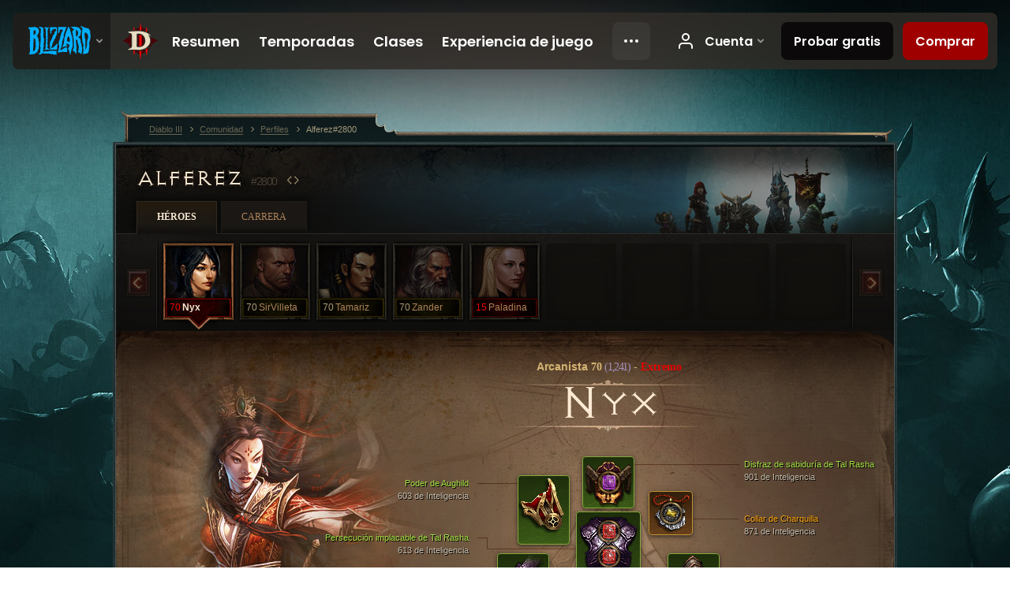

--- FILE ---
content_type: text/html;charset=UTF-8
request_url: https://us.diablo3.blizzard.com/es-mx/profile/Alferez-2800/hero/141533727
body_size: 13672
content:
<!DOCTYPE html>
<html xmlns="http://www.w3.org/1999/xhtml" xml:lang="es-mx" lang="es-mx">
<head xmlns:og="http://ogp.me/ns#" xmlns:fb="http://ogp.me/ns/fb#">
<script type="text/javascript">
//<![CDATA[
var BlzCookieConsent = {
host: "blizzard.com",
onetrustScriptUrl: "https://cdn.cookielaw.org/scripttemplates/otSDKStub.js",
onetrustDomainScript: "22011b0f-2c46-49a3-a7bf-5f98a4d4da65",
cookieInfoUrlPattern: "/cookies/?$"
}
//]]>
</script>
<script type="text/javascript" src="/static/js/libs/cookie-consent-filter-compat.js?v=58-137" defer></script>
<script>
//<![CDATA[
var dataLayer = dataLayer|| [];
dataLayer.push({
"authenticated": "0" });
(function(w,d,s,l,i){w[l]=w[l]||[];w[l].push({"gtm.start":new Date().getTime(),event:"gtm.js"});var f=d.getElementsByTagName(s)[0], j=d.createElement(s),dl=l!="dataLayer"?"&amp;l="+l:"";j.async=true;j.src=
"//www.googletagmanager.com/gtm.js?id="+i+dl;f.parentNode.insertBefore(j,f);})
(window,document,"script","dataLayer","GTM-TVHPB9J");
//]]>
</script>
<meta http-equiv="imagetoolbar" content="false" />
<meta http-equiv="X-UA-Compatible" content="IE=edge,chrome=1" />
<title>Alferez#2800 - Comunidad - Diablo III</title>
<link rel="icon" href="/static/images/icons/favicon.ico?v=58-137" type="image/x-icon" />
<link rel="shortcut icon" href="/static/images/icons/favicon.ico?v=58-137" type="image/x-icon" />
<link rel="stylesheet" type="text/css" media="all" href="/static/local-common/css/common-game-site.min.css?v=58-137" />
<link rel="stylesheet" type="text/css" media="all" href="/static/css/legal/ratings.css?v=58-137" />
<link rel="stylesheet" type="text/css" media="all" href="/static/css/d3.css?v=137" />
<link rel="stylesheet" type="text/css" media="all" href="/static/css/tooltips.css?v=137" />
<link rel="stylesheet" type="text/css" media="all" href="/static/css/profile/shared.css?v=58-137" />
<link rel="stylesheet" type="text/css" media="all" href="/static/css/profile/hero.css?v=58-137" />
<link rel="stylesheet" type="text/css" media="all" href="/static/css/tool/gear-calculator/hero-slots.css?v=58-137" />
<!--[if IE 6]> <link rel="stylesheet" type="text/css" media="all" href="/static/css/tooltips-ie6.css?v=137" />
<![endif]-->
<script type="text/javascript" src="/static/local-common/js/third-party.js?v=58-137"></script>
<script type="text/javascript" src="/static/local-common/js/common-game-site.min.js?v=58-137"></script>
<meta name="twitter:card" content="summary" />
<meta name="twitter:title" content="Alferez#2800 - Comunidad - Diablo III" />
<meta name="twitter:description" content="wizard Nivel 70" />
<meta name="twitter:image:src" content="https://assets.diablo3.blizzard.com/d3/icons/portraits/100/wizard_female.png" />
<!--[if IE 6]> <script type="text/javascript">
//<![CDATA[
try { document.execCommand('BackgroundImageCache', false, true) } catch(e) {}
//]]>
</script>
<![endif]-->
<script type="text/javascript">
//<![CDATA[
var Core = Core || {},
Login = Login || {};
Core.staticUrl = '/static';
Core.sharedStaticUrl = '/static/local-common';
Core.baseUrl = '/es-mx';
Core.projectUrl = '';
Core.cdnUrl = 'https://blzmedia-a.akamaihd.net';
Core.supportUrl = 'http://us.battle.net/support/';
Core.secureSupportUrl = 'https://us.battle.net/support/';
Core.project = 'd3';
Core.locale = 'es-mx';
Core.language = 'es';
Core.region = 'us';
Core.shortDateFormat = 'dd/MM/yyyy';
Core.dateTimeFormat = 'dd/MM/yyyy hh:mm a';
Core.loggedIn = false;
Core.userAgent = 'web';
Login.embeddedUrl = 'https://us.battle.net/login/login.frag';
var Flash = Flash || {};
Flash.videoPlayer = 'https://blzmedia-a.akamaihd.net/global-video-player/themes/d3/video-player.swf';
Flash.videoBase = 'https://blzmedia-a.akamaihd.net/d3/media/videos';
Flash.ratingImage = 'https://blzmedia-a.akamaihd.net/global-video-player/ratings/d3/es-mx.jpg';
Flash.expressInstall = 'https://blzmedia-a.akamaihd.net/global-video-player/expressInstall.swf';
Flash.videoBase = 'https://assets.diablo3.blizzard.com/d3/media/videos';
//]]>
</script>
<meta property="fb:app_id" content="155068716934" />
<meta property="og:site_name" content="Diablo III" />
<meta property="og:locale" content="es_MX" />
<meta property="og:type" content="website" />
<meta property="og:url" content="https://us.diablo3.blizzard.com/es-mx/profile/Alferez-2800/hero/150427471" />
<meta property="og:image" content="https://assets.diablo3.blizzard.com/d3/icons/portraits/100/wizard_female.png" />
<meta property="og:image" content="https://blzmedia-a.akamaihd.net/battle.net/logos/og-d3.png" />
<meta property="og:image" content="https://blzmedia-a.akamaihd.net/battle.net/logos/og-blizzard.png" />
<meta property="og:title" content="Nyx" />
<meta property="og:description" content="wizard Nivel 70" />
<link rel="canonical" href="https://us.diablo3.blizzard.com/es-mx/profile/Alferez-2800/hero/150427471" />
<meta property="d3-cloud-provider" content="aws" />
<meta property="d3-app-name" content="d3-site-prod-us" />
<meta property="d3-app-version" content="9.5.0" />
</head>
<body class="es-mx profile profile-hero" itemscope="itemscope" itemtype="http://schema.org/WebPage" data-legal-country="US">
<noscript><iframe src="https://www.googletagmanager.com/ns.html?id=GTM-TVHPB9J"
height="0" width="0" style="display:none;visibility:hidden"></iframe></noscript>
<blz-nav
locale="es-mx"
content="d3"
link-prefix="https://diablo3.blizzard.com/"
hidden
>
<script async src="https://navbar.blizzard.com/static/v1/nav.js"></script>
</blz-nav>
<div class="bg-wrapper">
<div class="wrapper">
<div id="main-content"></div>
<div class="body" itemscope="itemscope" itemtype="http://schema.org/WebPageElement">
<div class="body-top">
<div class="body-bot">



	<div class="profile-wrapper">
		<div class="profile-head">
			<a href="/es-mx/profile/Alferez-2800/">


	<h2 class="header-2" >					Alferez
					<span class="battleTag">#2800</span>
					<span class="clan"></span>
</h2>
			</a>
	<span class="clear"><!-- --></span>
		</div>



	<ul class="tab-menu ">
				<li class="menu-heroes ">
					<a href="/es-mx/profile/Alferez-2800/hero/150427471"
					
					 class="tab-active">
					<span>Héroes</span>
					</a>
				</li>
				<li class="menu-career ">
					<a href="/es-mx/profile/Alferez-2800/career"
					
					>
					<span>Carrera</span>
					</a>
				</li>
	</ul>

		<script type="text/javascript">
		//<![CDATA[
				$(function() {
					Profile.baseUrl = '/es-mx/profile/Alferez-2800/';
					Profile.lastHero = 150427471;
					Profile.heroes = [
							{ id: 150427471, name: 'Nyx', level: 70, 'class': 'wizard', historyType: 'hero' },
							{ id: 141500827, name: 'SirVilleta', level: 70, 'class': 'crusader', historyType: 'hero' },
							{ id: 154228654, name: 'Tamariz', level: 70, 'class': 'wizard', historyType: 'hero' },
							{ id: 141500823, name: 'Zander', level: 70, 'class': 'barbarian', historyType: 'hero' },
							{ id: 154472702, name: 'Paladina', level: 15, 'class': 'crusader', historyType: 'hero' }
					];


						Profile.suppressAjaxLoad = true;

						if (window.history.pushState) {
							var activeHero = Profile.getHero(150427471);
							window.history.replaceState(activeHero, activeHero.name, activeHero.id);
						}
						Profile.bindHistory();
				});
		//]]>
		</script>


		<div class="profile-body" id="profile-body">


	<div class="wizard-female">
		<div class="profile-selector MediaCarousel MediaCarousel--heroes" id="heroes">
			<span class="MediaCarousel-page MediaCarousel-page--right MediaCarousel-page--end"><span></span></span>
			<span class="MediaCarousel-page MediaCarousel-page--left MediaCarousel-page--end"><span></span></span>
			<div class="MediaCarousel-scrollWrap">
				<ul class="hero-tabs MediaCarousel-scroll">


						<li class="MediaCarousel-thumb">
							<a class="hero-tab wizard-female hardcore active" href="150427471" data-tooltip="#hero-tab-tooltip-0">
								<span class="hero-portrait">
								</span>
								<span class="level">70</span>
								<span class="name">Nyx</span>
							</a>



	<div id="hero-tab-tooltip-0" style="display:none">
		<div class="hero-tab-tooltip profile-tooltip">
			


	<h2 class="subheader-2" >Nyx</h2>

			<p class="d3-color-hardcore">
				<strong>female</strong> 70
			</p>
				<p class="d3-color-hardcore">Extremo
				</p>
		</div>
	</div>
						</li>


						<li class="MediaCarousel-thumb">
							<a class="hero-tab crusader-male " href="141500827" data-tooltip="#hero-tab-tooltip-1">
								<span class="hero-portrait">
								</span>
								<span class="level">70</span>
								<span class="name">SirVilleta</span>
							</a>



	<div id="hero-tab-tooltip-1" style="display:none">
		<div class="hero-tab-tooltip profile-tooltip">
			


	<h2 class="subheader-2" >SirVilleta</h2>

			<p >
				<strong>male</strong> 70
			</p>
		</div>
	</div>
						</li>


						<li class="MediaCarousel-thumb">
							<a class="hero-tab wizard-male " href="154228654" data-tooltip="#hero-tab-tooltip-2">
								<span class="hero-portrait">
								</span>
								<span class="level">70</span>
								<span class="name">Tamariz</span>
							</a>



	<div id="hero-tab-tooltip-2" style="display:none">
		<div class="hero-tab-tooltip profile-tooltip">
			


	<h2 class="subheader-2" >Tamariz</h2>

			<p >
				<strong>male</strong> 70
			</p>
		</div>
	</div>
						</li>


						<li class="MediaCarousel-thumb">
							<a class="hero-tab barbarian-male " href="141500823" data-tooltip="#hero-tab-tooltip-3">
								<span class="hero-portrait">
								</span>
								<span class="level">70</span>
								<span class="name">Zander</span>
							</a>



	<div id="hero-tab-tooltip-3" style="display:none">
		<div class="hero-tab-tooltip profile-tooltip">
			


	<h2 class="subheader-2" >Zander</h2>

			<p >
				<strong>male</strong> 70
			</p>
		</div>
	</div>
						</li>


						<li class="MediaCarousel-thumb">
							<a class="hero-tab crusader-female hardcore" href="154472702" data-tooltip="#hero-tab-tooltip-4">
								<span class="hero-portrait">
								</span>
								<span class="level">15</span>
								<span class="name">Paladina</span>
							</a>



	<div id="hero-tab-tooltip-4" style="display:none">
		<div class="hero-tab-tooltip profile-tooltip">
			


	<h2 class="subheader-2" >Paladina</h2>

			<p class="d3-color-hardcore">
				<strong>female</strong> 15
			</p>
				<p class="d3-color-hardcore">Extremo
				</p>
		</div>
	</div>
						</li>
							<li class="MediaCarousel-thumb">
								<span class="hero-tab empty-hero"></span>
							</li>
							<li class="MediaCarousel-thumb">
								<span class="hero-tab empty-hero"></span>
							</li>
							<li class="MediaCarousel-thumb">
								<span class="hero-tab empty-hero"></span>
							</li>
							<li class="MediaCarousel-thumb">
								<span class="hero-tab empty-hero"></span>
							</li>
				</ul>
			</div>
		</div>

		<div class="profile-sheet">




	<h2 class="class" >				<a href="/es-mx/class/wizard/">

					<span><strong>Arcanista</strong> 70<span class="paragon-level">(1,241)</span></span>
						<span> - </span>
						<strong class="d3-color-hardcore">Extremo</strong>

				</a>
</h2>

			

	<h2 class="header-2 name" >Nyx</h2>


			<div class="paperdoll" id="paperdoll">

		<div class="weapon-flourish main-hand-flourish elemental-fire"></div>

	<ul class="gear-slots">
	<li class="slot-head">

				<a class="slot-link" href="/es-mx/item/tal-rashas-guise-of-wisdom-Unique_Helm_010_x1" data-d3tooltip="item-profile/112447538~150427471~tal-rashas-guise-of-wisdom~Unique_Helm_010_x1">
				<span class="d3-icon d3-icon-item d3-icon-item-green">
					<span class="icon-item-gradient">
						<span class="icon-item-inner"></span>
					</span>
				</span>

					<span class="image">
					<img src="https://assets.diablo3.blizzard.com/d3/icons/items/large/unique_helm_010_x1_wizard_male.png" alt="" />
				</span>

		<span class="sockets-wrapper">
			<span class="sockets-align">
					<span class="socket">
						<img class="gem" src="https://assets.diablo3.blizzard.com/d3/icons/items/small/x1_amethyst_10_demonhunter_male.png" />
					</span><br />
			</span>
		</span>
				</a>



	</li>
	<li class="slot-torso">

				<a class="slot-link" href="/es-mx/item/tal-rashas-relentless-pursuit-Unique_Chest_014_x1" data-d3tooltip="item-profile/112447538~150427471~tal-rashas-relentless-pursuit~Unique_Chest_014_x1">
				<span class="d3-icon d3-icon-item d3-icon-item-green">
					<span class="icon-item-gradient">
						<span class="icon-item-inner"></span>
					</span>
				</span>

					<span class="image">
					<img src="https://assets.diablo3.blizzard.com/d3/icons/items/large/unique_chest_014_x1_wizard_male.png" alt="" />
				</span>

		<span class="sockets-wrapper">
			<span class="sockets-align">
					<span class="socket">
						<img class="gem" src="https://assets.diablo3.blizzard.com/d3/icons/items/small/x1_ruby_10_demonhunter_male.png" />
					</span><br />
					<span class="socket">
						<img class="gem" src="https://assets.diablo3.blizzard.com/d3/icons/items/small/x1_ruby_10_demonhunter_male.png" />
					</span><br />
					<span class="socket">
						<img class="gem" src="https://assets.diablo3.blizzard.com/d3/icons/items/small/x1_ruby_10_demonhunter_male.png" />
					</span><br />
			</span>
		</span>
				</a>



	</li>
	<li class="slot-feet">

				<a class="slot-link" href="/es-mx/item/nilfurs-boast-P61_Unique_Boots_01" data-d3tooltip="item-profile/112447538~150427471~nilfurs-boast~P61_Unique_Boots_01">
				<span class="d3-icon d3-icon-item d3-icon-item-orange">
					<span class="icon-item-gradient">
						<span class="icon-item-inner"></span>
					</span>
				</span>

					<span class="image">
					<img src="https://assets.diablo3.blizzard.com/d3/icons/items/large/p61_unique_boots_01_wizard_male.png" alt="" />
				</span>

				</a>



	</li>
	<li class="slot-hands">

				<a class="slot-link" href="/es-mx/item/tal-rashas-grasp-P2_Unique_Gloves_02" data-d3tooltip="item-profile/112447538~150427471~tal-rashas-grasp~P2_Unique_Gloves_02">
				<span class="d3-icon d3-icon-item d3-icon-item-green">
					<span class="icon-item-gradient">
						<span class="icon-item-inner"></span>
					</span>
				</span>

					<span class="image">
					<img src="https://assets.diablo3.blizzard.com/d3/icons/items/large/p2_unique_gloves_02_wizard_male.png" alt="" />
				</span>

				</a>



	</li>
	<li class="slot-shoulders">

				<a class="slot-link" href="/es-mx/artisan/blacksmith/recipe/aughilds-power" data-d3tooltip="item-profile/112447538~150427471~aughilds-power~P66_Unique_Shoulder_008">
				<span class="d3-icon d3-icon-item d3-icon-item-green">
					<span class="icon-item-gradient">
						<span class="icon-item-inner"></span>
					</span>
				</span>

					<span class="image">
					<img src="https://assets.diablo3.blizzard.com/d3/icons/items/large/p66_unique_shoulder_008_wizard_male.png" alt="" />
				</span>

				</a>



	</li>
	<li class="slot-legs">

				<a class="slot-link" href="/es-mx/item/tal-rashas-stride-P2_Unique_Pants_03" data-d3tooltip="item-profile/112447538~150427471~tal-rashas-stride~P2_Unique_Pants_03">
				<span class="d3-icon d3-icon-item d3-icon-item-green">
					<span class="icon-item-gradient">
						<span class="icon-item-inner"></span>
					</span>
				</span>

					<span class="image">
					<img src="https://assets.diablo3.blizzard.com/d3/icons/items/large/p2_unique_pants_03_wizard_male.png" alt="" />
				</span>

		<span class="sockets-wrapper">
			<span class="sockets-align">
					<span class="socket">
						<img class="gem" src="https://assets.diablo3.blizzard.com/d3/icons/items/small/x1_ruby_10_demonhunter_male.png" />
					</span><br />
					<span class="socket">
						<img class="gem" src="https://assets.diablo3.blizzard.com/d3/icons/items/small/x1_ruby_10_demonhunter_male.png" />
					</span><br />
			</span>
		</span>
				</a>



	</li>
	<li class="slot-bracers">

				<a class="slot-link" href="/es-mx/artisan/blacksmith/recipe/aughilds-search" data-d3tooltip="item-profile/112447538~150427471~aughilds-search~P66_Unique_Bracer_009">
				<span class="d3-icon d3-icon-item d3-icon-item-green">
					<span class="icon-item-gradient">
						<span class="icon-item-inner"></span>
					</span>
				</span>

					<span class="image">
					<img src="https://assets.diablo3.blizzard.com/d3/icons/items/large/p66_unique_bracer_009_wizard_male.png" alt="" />
				</span>

				</a>



	</li>
	<li class="slot-mainHand">

				<a class="slot-link" href="/es-mx/item/the-smoldering-core-P74_Unique_Staff_103" data-d3tooltip="item-profile/112447538~150427471~the-smoldering-core~P74_Unique_Staff_103">
				<span class="d3-icon d3-icon-item d3-icon-item-orange">
					<span class="icon-item-gradient">
						<span class="icon-item-inner"></span>
					</span>
				</span>

					<span class="image">
					<img src="https://assets.diablo3.blizzard.com/d3/icons/items/large/p74_unique_staff_103_demonhunter_male.png" alt="" />
				</span>

		<span class="sockets-wrapper">
			<span class="sockets-align">
					<span class="socket">
						<img class="gem" src="https://assets.diablo3.blizzard.com/d3/icons/items/small/x1_emerald_10_demonhunter_male.png" />
					</span><br />
			</span>
		</span>
				</a>



	</li>
	<li class="slot-offHand">
			<span class="d3-icon d3-icon-item empty-icon" data-tooltip="Mano izquierda">
				<span class="icon-item-inner"></span>
			</span>
	</li>
	<li class="slot-waist">

				<a class="slot-link" href="/es-mx/item/tal-rashas-brace-Unique_Belt_006_x1" data-d3tooltip="item-profile/112447538~150427471~tal-rashas-brace~Unique_Belt_006_x1">
				<span class="d3-icon d3-icon-item d3-icon-item-green">
					<span class="icon-item-gradient">
						<span class="icon-item-inner"></span>
					</span>
				</span>

					<span class="image">
					<img src="https://assets.diablo3.blizzard.com/d3/icons/items/large/unique_belt_006_x1_wizard_male.png" alt="" />
				</span>

				</a>



	</li>
	<li class="slot-rightFinger">

				<a class="slot-link" href="/es-mx/item/halo-of-karini-P61_Unique_Ring_03" data-d3tooltip="item-profile/112447538~150427471~halo-of-karini~P61_Unique_Ring_03">
				<span class="d3-icon d3-icon-item d3-icon-item-orange">
					<span class="icon-item-gradient">
						<span class="icon-item-inner"></span>
					</span>
				</span>

					<span class="image">
					<img src="https://assets.diablo3.blizzard.com/d3/icons/items/large/p61_unique_ring_03_wizard_male.png" alt="" />
				</span>

		<span class="sockets-wrapper">
			<span class="sockets-align">
					<span class="socket">
						<img class="gem" src="https://assets.diablo3.blizzard.com/d3/icons/items/small/unique_gem_012_x1_demonhunter_male.png" />
					</span><br />
			</span>
		</span>
				</a>



	</li>
	<li class="slot-leftFinger">

				<a class="slot-link" href="/es-mx/item/convention-of-elements-P2_Unique_Ring_04" data-d3tooltip="item-profile/112447538~150427471~convention-of-elements~P2_Unique_Ring_04">
				<span class="d3-icon d3-icon-item d3-icon-item-orange">
					<span class="icon-item-gradient">
						<span class="icon-item-inner"></span>
					</span>
				</span>

					<span class="image">
					<img src="https://assets.diablo3.blizzard.com/d3/icons/items/large/p2_unique_ring_04_wizard_male.png" alt="" />
				</span>

		<span class="sockets-wrapper">
			<span class="sockets-align">
					<span class="socket">
						<img class="gem" src="https://assets.diablo3.blizzard.com/d3/icons/items/small/unique_gem_002_x1_demonhunter_male.png" />
					</span><br />
			</span>
		</span>
				</a>



	</li>
	<li class="slot-neck">

				<a class="slot-link" href="/es-mx/item/squirts-necklace-P66_Unique_Amulet_010" data-d3tooltip="item-profile/112447538~150427471~squirts-necklace~P66_Unique_Amulet_010">
				<span class="d3-icon d3-icon-item d3-icon-item-orange">
					<span class="icon-item-gradient">
						<span class="icon-item-inner"></span>
					</span>
				</span>

					<span class="image">
					<img src="https://assets.diablo3.blizzard.com/d3/icons/items/large/p66_unique_amulet_010_wizard_male.png" alt="" />
				</span>

		<span class="sockets-wrapper">
			<span class="sockets-align">
					<span class="socket">
						<img class="gem" src="https://assets.diablo3.blizzard.com/d3/icons/items/small/unique_gem_018_x1_demonhunter_male.png" />
					</span><br />
			</span>
		</span>
				</a>



	</li>

				<li class="slot-offHand">
					<span class="disabled-off-hand">
						<span class="image">
							<img src="https://assets.diablo3.blizzard.com/d3/icons/items/large/p74_unique_staff_103_demonhunter_male.png" alt="" />
						</span>
					</span>
				</li>
	</ul>

	<ul class="gear-labels" id="gear-labels">


		<li class="gear-label slot-head">
				<a href="/es-mx/item/tal-rashas-guise-of-wisdom-Unique_Helm_010_x1"
				   data-d3tooltip="item-profile/112447538~150427471~tal-rashas-guise-of-wisdom~Unique_Helm_010_x1"
				   class="label-link d3-color-green">
						<span class="item-name">Disfraz de sabiduría de Tal Rasha</span>
						<span class="bonus-value bonus-392 long-bonus"
							 style="display:none">
						(0) Engarce(s)
						</span>
						<span class="bonus-value bonus-50 long-bonus"
							 style="display:none">
						35% de oro extra de monstruos.
						</span>
						<span class="bonus-value bonus-135 long-bonus"
							 style="display:none">
						23% de Vida
						</span>
						<span class="bonus-value bonus-253 long-bonus"
							 style="display:none">
						Probabilidad de golpe crítico incrementada en 5%.
						</span>
						<span class="bonus-value bonus-1210 long-bonus"
							>
						901 de Inteligencia
						</span>
				</a>


		</li>


		<li class="gear-label slot-torso">
				<a href="/es-mx/item/tal-rashas-relentless-pursuit-Unique_Chest_014_x1"
				   data-d3tooltip="item-profile/112447538~150427471~tal-rashas-relentless-pursuit~Unique_Chest_014_x1"
				   class="label-link d3-color-green">
						<span class="item-name">Persecución implacable de Tal Rasha</span>
						<span class="bonus-value bonus-203 long-bonus"
							 style="display:none">
						Incrementa la velocidad de ataque un 0.05%
						</span>
						<span class="bonus-value bonus-392 long-bonus"
							 style="display:none">
						(0) Engarce(s)
						</span>
						<span class="bonus-value bonus-34 long-bonus"
							 style="display:none">
						767 de Armadura
						</span>
						<span class="bonus-value bonus-1208 long-bonus"
							 style="display:none">
						840 de Fuerza
						</span>
						<span class="bonus-value bonus-86 long-bonus"
							 style="display:none">
						Los globos de vida y las pociones otorgan 36,853 de Vida.
						</span>
						<span class="bonus-value bonus-1211 long-bonus"
							 style="display:none">
						552 de Vitalidad
						</span>
						<span class="bonus-value bonus-1210 long-bonus"
							>
						613 de Inteligencia
						</span>
				</a>


		</li>


		<li class="gear-label slot-feet">
				<a href="/es-mx/item/nilfurs-boast-P61_Unique_Boots_01"
				   data-d3tooltip="item-profile/112447538~150427471~nilfurs-boast~P61_Unique_Boots_01"
				   class="label-link d3-color-orange">
						<span class="item-name">Vanagloria de Nilfur</span>
						<span class="bonus-value bonus-339 long-bonus"
							 style="display:none">
						3,461 de daño de Espinas
						</span>
						<span class="bonus-value bonus-96 long-bonus"
							 style="display:none">
						+114 de resistencia a todos los elementos
						</span>
						<span class="bonus-value bonus-1211 long-bonus"
							 style="display:none">
						650 de Vitalidad
						</span>
						<span class="bonus-value bonus-1210 long-bonus"
							>
						562 de Inteligencia
						</span>
				</a>


		</li>


		<li class="gear-label slot-hands">
				<a href="/es-mx/item/tal-rashas-grasp-P2_Unique_Gloves_02"
				   data-d3tooltip="item-profile/112447538~150427471~tal-rashas-grasp~P2_Unique_Gloves_02"
				   class="label-link d3-color-green">
						<span class="item-name">Firmeza de Tal Rasha</span>
						<span class="bonus-value bonus-339 long-bonus"
							 style="display:none">
						3,395 de daño de Espinas
						</span>
						<span class="bonus-value bonus-210 long-bonus"
							 style="display:none">
						Reduce la recuperación de todas las habilidades un 8%.
						</span>
						<span class="bonus-value bonus-258 long-bonus"
							 style="display:none">
						El daño por golpe crítico se incrementa un 30% 
						</span>
						<span class="bonus-value bonus-253 long-bonus"
							 style="display:none">
						Probabilidad de golpe crítico incrementada en 10%.
						</span>
						<span class="bonus-value bonus-1210 long-bonus"
							>
						913 de Inteligencia
						</span>
				</a>


		</li>


		<li class="gear-label slot-shoulders">
				<a href="/es-mx/artisan/blacksmith/recipe/aughilds-power"
				   data-d3tooltip="item-profile/112447538~150427471~aughilds-power~P66_Unique_Shoulder_008"
				   class="label-link d3-color-green">
						<span class="item-name">Poder de Aughild</span>
						<span class="bonus-value bonus-740 long-bonus"
							 style="display:none">
						Reduce todos los costos de recursos un 8%.
						</span>
						<span class="bonus-value bonus-339 long-bonus"
							 style="display:none">
						7,915 de daño de Espinas
						</span>
						<span class="bonus-value bonus-34 long-bonus"
							 style="display:none">
						469 de Armadura
						</span>
						<span class="bonus-value bonus-1211 long-bonus"
							 style="display:none">
						633 de Vitalidad
						</span>
						<span class="bonus-value bonus-1076 long-bonus"
							 style="display:none">
						Incrementa la recolección de oro y Vida en 1 yardas.
						</span>
						<span class="bonus-value bonus-1210 long-bonus"
							>
						603 de Inteligencia
						</span>
				</a>


		</li>


		<li class="gear-label slot-legs">
				<a href="/es-mx/item/tal-rashas-stride-P2_Unique_Pants_03"
				   data-d3tooltip="item-profile/112447538~150427471~tal-rashas-stride~P2_Unique_Pants_03"
				   class="label-link d3-color-green">
						<span class="item-name">Zancadas de Tal Rasha</span>
						<span class="bonus-value bonus-77 long-bonus"
							 style="display:none">
						Matar a un monstruo otorga 235 de Experiencia.
						</span>
						<span class="bonus-value bonus-392 long-bonus"
							 style="display:none">
						(0) Engarce(s)
						</span>
						<span class="bonus-value bonus-34 long-bonus"
							 style="display:none">
						739 de Armadura
						</span>
						<span class="bonus-value bonus-1208 long-bonus"
							 style="display:none">
						560 de Fuerza
						</span>
						<span class="bonus-value bonus-1211 long-bonus"
							 style="display:none">
						608 de Vitalidad
						</span>
						<span class="bonus-value bonus-1210 long-bonus"
							>
						643 de Inteligencia
						</span>
				</a>


		</li>


		<li class="gear-label slot-bracers">
				<a href="/es-mx/artisan/blacksmith/recipe/aughilds-search"
				   data-d3tooltip="item-profile/112447538~150427471~aughilds-search~P66_Unique_Bracer_009"
				   class="label-link d3-color-green">
						<span class="item-name">Búsqueda de Aughild</span>
						<span class="bonus-value bonus-77 long-bonus"
							 style="display:none">
						Matar a un monstruo otorga 260 de Experiencia.
						</span>
						<span class="bonus-value bonus-96 long-bonus"
							 style="display:none">
						+125 de resistencia a todos los elementos
						</span>
						<span class="bonus-value bonus-1211 long-bonus"
							 style="display:none">
						611 de Vitalidad
						</span>
						<span class="bonus-value bonus-1076 long-bonus"
							 style="display:none">
						Incrementa la recolección de oro y Vida en 1 yardas.
						</span>
						<span class="bonus-value bonus-1210 long-bonus"
							>
						594 de Inteligencia
						</span>
				</a>


		</li>


		<li class="gear-label slot-mainHand">
				<a href="/es-mx/item/the-smoldering-core-P74_Unique_Staff_103"
				   data-d3tooltip="item-profile/112447538~150427471~the-smoldering-core~P74_Unique_Staff_103"
				   class="label-link d3-color-orange">
						<span class="item-name">El núcleo ardiente</span>
						<span class="weapon-dps">
						3,900.6 DPS
					</span>
						<span class="bonus-value bonus-353 long-bonus"
							 style="display:none">
						14,867 de Vida luego de cada muerte
						</span>
						<span class="bonus-value bonus-392 long-bonus"
							 style="display:none">
						(0) Engarce(s)
						</span>
						<span class="bonus-value bonus-1211 long-bonus"
							 style="display:none">
						1,247 de Vitalidad
						</span>
						<span class="bonus-value bonus-210 long-bonus"
							 style="display:none">
						Reduce la recuperación de todas las habilidades un 10%.
						</span>
						<span class="bonus-value bonus-258 long-bonus"
							 style="display:none">
						El daño por golpe crítico se incrementa un 130% 
						</span>
						<span class="bonus-value bonus-1210 long-bonus"
							>
						1,453 de Inteligencia
						</span>
				</a>


		</li>



		<li class="gear-label slot-waist">
				<a href="/es-mx/item/tal-rashas-brace-Unique_Belt_006_x1"
				   data-d3tooltip="item-profile/112447538~150427471~tal-rashas-brace~Unique_Belt_006_x1"
				   class="label-link d3-color-green">
						<span class="item-name">Cinto de Tal Rasha</span>
						<span class="bonus-value bonus-34 long-bonus"
							 style="display:none">
						481 de Armadura
						</span>
						<span class="bonus-value bonus-50 long-bonus"
							 style="display:none">
						32% de oro extra de monstruos.
						</span>
						<span class="bonus-value bonus-96 long-bonus"
							 style="display:none">
						+114 de resistencia a todos los elementos
						</span>
						<span class="bonus-value bonus-1211 long-bonus"
							 style="display:none">
						648 de Vitalidad
						</span>
						<span class="bonus-value bonus-1076 long-bonus"
							 style="display:none">
						Incrementa la recolección de oro y Vida en 1 yardas.
						</span>
						<span class="bonus-value bonus-1210 long-bonus"
							>
						608 de Inteligencia
						</span>
				</a>


		</li>


		<li class="gear-label slot-rightFinger">
				<a href="/es-mx/item/halo-of-karini-P61_Unique_Ring_03"
				   data-d3tooltip="item-profile/112447538~150427471~halo-of-karini~P61_Unique_Ring_03"
				   class="label-link d3-color-orange">
						<span class="item-name">Halo de Karini</span>
						<span class="bonus-value bonus-392 long-bonus"
							 style="display:none">
						(0) Engarce(s)
						</span>
						<span class="bonus-value bonus-707 long-bonus"
							 style="display:none">
						Reduce la duración de los efectos que debilitan el control en un 35%
						</span>
						<span class="bonus-value bonus-135 long-bonus"
							 style="display:none">
						15% de Vida
						</span>
						<span class="bonus-value bonus-258 long-bonus"
							 style="display:none">
						El daño por golpe crítico se incrementa un 37% 
						</span>
						<span class="bonus-value bonus-1210 long-bonus"
							>
						601 de Inteligencia
						</span>
				</a>


		</li>


		<li class="gear-label slot-leftFinger">
				<a href="/es-mx/item/convention-of-elements-P2_Unique_Ring_04"
				   data-d3tooltip="item-profile/112447538~150427471~convention-of-elements~P2_Unique_Ring_04"
				   class="label-link d3-color-orange">
						<span class="item-name">Convención de los elementos</span>
						<span class="bonus-value bonus-392 long-bonus"
							 style="display:none">
						(0) Engarce(s)
						</span>
						<span class="bonus-value bonus-86 long-bonus"
							 style="display:none">
						Los globos de vida y las pociones otorgan 34,641 de Vida.
						</span>
						<span class="bonus-value bonus-258 long-bonus"
							 style="display:none">
						El daño por golpe crítico se incrementa un 42% 
						</span>
						<span class="bonus-value bonus-253 long-bonus"
							 style="display:none">
						Probabilidad de golpe crítico incrementada en 6%.
						</span>
						<span class="bonus-value bonus-1210 long-bonus"
							>
						599 de Inteligencia
						</span>
				</a>


		</li>


		<li class="gear-label slot-neck">
				<a href="/es-mx/item/squirts-necklace-P66_Unique_Amulet_010"
				   data-d3tooltip="item-profile/112447538~150427471~squirts-necklace~P66_Unique_Amulet_010"
				   class="label-link d3-color-orange">
						<span class="item-name">Collar de Charquilla</span>
						<span class="bonus-value bonus-203 long-bonus"
							 style="display:none">
						Incrementa la velocidad de ataque un 0.06%
						</span>
						<span class="bonus-value bonus-392 long-bonus"
							 style="display:none">
						(0) Engarce(s)
						</span>
						<span class="bonus-value bonus-50 long-bonus"
							 style="display:none">
						75% de oro extra de monstruos.
						</span>
						<span class="bonus-value bonus-258 long-bonus"
							 style="display:none">
						El daño por golpe crítico se incrementa un 59% 
						</span>
						<span class="bonus-value bonus-1210 long-bonus"
							>
						871 de Inteligencia
						</span>
				</a>


		</li>
	</ul>

	<ul class="gear-lines">
				<li class="slot-head"></li>
				<li class="slot-torso"></li>
				<li class="slot-feet"></li>
				<li class="slot-hands"></li>
				<li class="slot-shoulders"></li>
				<li class="slot-legs"></li>
				<li class="slot-bracers"></li>
				<li class="slot-mainHand"></li>
				<li class="slot-waist"></li>
				<li class="slot-rightFinger"></li>
				<li class="slot-leftFinger"></li>
				<li class="slot-neck"></li>
	</ul>
			</div>


		<div class="gear-bonuses" id="bonuses">
			

	<h3 class="header-3" ><span class="help-icon tip" data-tooltip="#gear-bonuses-tooltip"></span>Bonos de armamento</h3>


			<div id="gear-bonuses-tooltip" style="display: none;">
				<div class="profile-tooltip">
					


	<h2 class="subheader-2" >Bonos de armamento</h2>

					<p>Esta característica muestra tus bonos de armamento predominantes. Podrás seleccionar algún tipo de bono para ver que objetos lo proporcionan.</p>
				</div>
			</div>

			<ul>
					<li>
						<a href="javascript:;" class="bonus-stat" data-bonus-index="1210">
							<span class="bonus-radio active"></span>8,961 de Inteligencia
						</a>
					</li>
					<li>
						<a href="javascript:;" class="bonus-stat" data-bonus-index="1211">
							<span class="bonus-radio"></span>4,949 de Vitalidad
						</a>
					</li>
					<li>
						<a href="javascript:;" class="bonus-stat" data-bonus-index="392">
							<span class="bonus-radio"></span>(0) Engarce(s)
						</a>
					</li>
					<li>
						<a href="javascript:;" class="bonus-stat" data-bonus-index="258">
							<span class="bonus-radio"></span>El daño por golpe crítico se incrementa un 298% 
						</a>
					</li>
					<li>
						<a href="javascript:;" class="bonus-stat" data-bonus-index="34">
							<span class="bonus-radio"></span>2,456 de Armadura
						</a>
					</li>
			</ul>
		</div>

	<span class="clear"><!-- --></span>
		</div>

		<div class="profile-lower">

			<div class="profile-overview" id="overview">


	<div class="page-section skills">
			<div class="section-header ">
				

	<h3 class="header-3" >Habilidades</h3>


			</div>

		<div class="section-body">
		<a href="/es-mx/calculator/" class="profile-link">
			Ver en la calculadora
			<span class="icon-frame icon-frame-text">
				<span class="icon-16 icon-16-rarrow"></span>
			</span>
		</a>

		<div class="skills-wrapper">

			<ul class="active-skills clear-after">

						<li>
							<div id="active-skill-tooltip-0" style="display:none;">
	<div class="d3-tooltip d3-tooltip-skill">



	<div class="tooltip-head">
		<h3 class="">Meteoro</h3>
	</div>

	<div class="tooltip-body ">




		<span class="d3-icon d3-icon-skill d3-icon-skill-64 " style="background-image: url('https://assets.diablo3.blizzard.com/d3/icons/skills/64/wizard_meteor.png'); width: 64px; height: 64px;">
			<span class="frame"></span>
		</span>

			<div class="description">
					<p><span class="d3-color-gold">Costo:</span> <span class="d3-color-green">40</span> de Poder arcano</p>

<p>Invoca un Meteoro inmenso que se precipita desde el cielo, estalla sobre los enemigos y ocasiona <span class="d3-color-green">740%</span> de daño de arma como Fuego. El suelo donde impacta queda calcinado con fuego vivo que inflige <span class="d3-color-green">235%</span> de daño de arma como Fuego durante <span class="d3-color-green">3</span> segundos.</p>
				
					<p class="special">Poder</p>
				<p class="subtle">Desbloqueado en nivel <em>25</em></p>
			</div>

	</div>


	<div class="tooltip-extension rune-extension">
	<span class="d3-icon d3-icon-rune d3-icon-rune-large">
		<span class="rune-c"></span>
	</span>
				

	<h3 class="header-3" >Cometa</h3>

					<p>Invoca un cometa que inflige <span class="d3-color-green">740%</span> de daño de arma como Frío y congela a los enemigos helados durante <span class="d3-color-green">1</span> segundo al impactar.</p>

<p>El sitio de impacto queda cubierto por una niebla helada que inflige <span class="d3-color-green">235%</span> de daño de arma como Frío durante <span class="d3-color-green">3</span> segundos.</p>
				<p class="subtle">Desbloqueado en nivel <em>43</em></p>
	</div>

	</div>
							</div>

							<a id="active-skill-tooltip-0-link" href="/es-mx/class/wizard/active/meteor" data-tooltip="#active-skill-tooltip-0">



		<span class="d3-icon d3-icon-skill d3-icon-skill-42 " style="background-image: url('https://assets.diablo3.blizzard.com/d3/icons/skills/42/wizard_meteor.png'); width: 42px; height: 42px;">
			<span class="frame"></span>
		</span>
								<span class="skill-name">
									Meteoro
									<span class="rune-name">
										Cometa
									</span>
								</span>
							</a>
							<span class="slot slot-primary"></span>

		<script type="text/javascript">
		//<![CDATA[
								$(function() {
									$("#active-skill-tooltip-0-link").data("tooltip-options", {className: "ui-tooltip-d3"});
								});
		//]]>
		</script>
						</li>

						<li>
							<div id="active-skill-tooltip-1" style="display:none;">
	<div class="d3-tooltip d3-tooltip-skill">



	<div class="tooltip-head">
		<h3 class="">Arma mágica</h3>
	</div>

	<div class="tooltip-body ">




		<span class="d3-icon d3-icon-skill d3-icon-skill-64 " style="background-image: url('https://assets.diablo3.blizzard.com/d3/icons/skills/64/wizard_magicweapon.png'); width: 64px; height: 64px;">
			<span class="frame"></span>
		</span>

			<div class="description">
					<p><span class="d3-color-gold">Costo:</span> <span class="d3-color-green">25</span> de Poder arcano</p>

<p>Le confiere a tu arma energía mágica, lo que le otorga <span class="d3-color-green">10%</span> de daño incrementado. Dura <span class="d3-color-green">10</span> minutos.</p>

<p>Requiere Arma</p>
				
					<p class="special">Conjuro</p>
				<p class="subtle">Desbloqueado en nivel <em>20</em></p>
			</div>

	</div>


	<div class="tooltip-extension rune-extension">
	<span class="d3-icon d3-icon-rune d3-icon-rune-large">
		<span class="rune-d"></span>
	</span>
				

	<h3 class="header-3" >Conducto</h3>

					<p>Si golpeas a los enemigos con tus ataques, recuperas <span class="d3-color-green">3</span> de Poder arcano.</p>
				<p class="subtle">Desbloqueado en nivel <em>38</em></p>
	</div>

	</div>
							</div>

							<a id="active-skill-tooltip-1-link" href="/es-mx/class/wizard/active/magic-weapon" data-tooltip="#active-skill-tooltip-1">



		<span class="d3-icon d3-icon-skill d3-icon-skill-42 " style="background-image: url('https://assets.diablo3.blizzard.com/d3/icons/skills/42/wizard_magicweapon.png'); width: 42px; height: 42px;">
			<span class="frame"></span>
		</span>
								<span class="skill-name">
									Arma mágica
									<span class="rune-name">
										Conducto
									</span>
								</span>
							</a>
							<span class="slot slot-secondary"></span>

		<script type="text/javascript">
		//<![CDATA[
								$(function() {
									$("#active-skill-tooltip-1-link").data("tooltip-options", {className: "ui-tooltip-d3"});
								});
		//]]>
		</script>
						</li>

						<li>
							<div id="active-skill-tooltip-2" style="display:none;">
	<div class="d3-tooltip d3-tooltip-skill">



	<div class="tooltip-head">
		<h3 class="">Familiar</h3>
	</div>

	<div class="tooltip-body ">




		<span class="d3-icon d3-icon-skill d3-icon-skill-64 " style="background-image: url('https://assets.diablo3.blizzard.com/d3/icons/skills/64/wizard_familiar.png'); width: 64px; height: 64px;">
			<span class="frame"></span>
		</span>

			<div class="description">
					<p><span class="d3-color-gold">Costo:</span> <span class="d3-color-green">20</span> de Poder arcano</p>

<p>Invoca a un Familiar que ataca a tus enemigos y les inflige <span class="d3-color-green">240%</span> de daño de arma como Arcano. Los enemigos no pueden atacar ni dañar a este compañero. Dura <span class="d3-color-green">10</span> minutos.</p>
				
					<p class="special">Conjuro</p>
				<p class="subtle">Desbloqueado en nivel <em>22</em></p>
			</div>

	</div>


	<div class="tooltip-extension rune-extension">
	<span class="d3-icon d3-icon-rune d3-icon-rune-large">
		<span class="rune-a"></span>
	</span>
				

	<h3 class="header-3" >Yescalumbre</h3>

					<p>Invoca un Familiar ardiente que te otorga un <span class="d3-color-green">10%</span> de incremento de daño.</p>
				<p class="subtle">Desbloqueado en nivel <em>30</em></p>
	</div>

	</div>
							</div>

							<a id="active-skill-tooltip-2-link" href="/es-mx/class/wizard/active/familiar" data-tooltip="#active-skill-tooltip-2">



		<span class="d3-icon d3-icon-skill d3-icon-skill-42 " style="background-image: url('https://assets.diablo3.blizzard.com/d3/icons/skills/42/wizard_familiar.png'); width: 42px; height: 42px;">
			<span class="frame"></span>
		</span>
								<span class="skill-name">
									Familiar
									<span class="rune-name">
										Yescalumbre
									</span>
								</span>
							</a>
							<span class="slot slot-1"></span>

		<script type="text/javascript">
		//<![CDATA[
								$(function() {
									$("#active-skill-tooltip-2-link").data("tooltip-options", {className: "ui-tooltip-d3"});
								});
		//]]>
		</script>
						</li>

						<li>
							<div id="active-skill-tooltip-3" style="display:none;">
	<div class="d3-tooltip d3-tooltip-skill">



	<div class="tooltip-head">
		<h3 class="">Armadura tormentosa</h3>
	</div>

	<div class="tooltip-body ">




		<span class="d3-icon d3-icon-skill d3-icon-skill-64 " style="background-image: url('https://assets.diablo3.blizzard.com/d3/icons/skills/64/wizard_stormarmor.png'); width: 64px; height: 64px;">
			<span class="frame"></span>
		</span>

			<div class="description">
					<p><span class="d3-color-gold">Costo:</span> <span class="d3-color-green">25</span> de Poder arcano</p>

<p>Cúbrete de energía eléctrica y descárgala periódicamente sobre los enemigos cercanos para infligirles <span class="d3-color-green">175%</span> de daño de arma como Rayo. Dura <span class="d3-color-green">10</span> minutos.</p>

<p><span class="d3-color-yellow">Solo puede haber una Armadura activa a la vez.</span></p>
				
					<p class="special">Conjuro</p>
				<p class="subtle">Desbloqueado en nivel <em>17</em></p>
			</div>

	</div>


	<div class="tooltip-extension rune-extension">
	<span class="d3-icon d3-icon-rune d3-icon-rune-large">
		<span class="rune-d"></span>
	</span>
				

	<h3 class="header-3" >Poder del vendaval</h3>

					<p>Reduce el costo de Poder arcano de todas las habilidades en <span class="d3-color-green">3</span> mientras Armadura tormentosa está activa.</p>
				<p class="subtle">Desbloqueado en nivel <em>33</em></p>
	</div>

	</div>
							</div>

							<a id="active-skill-tooltip-3-link" href="/es-mx/class/wizard/active/storm-armor" data-tooltip="#active-skill-tooltip-3">



		<span class="d3-icon d3-icon-skill d3-icon-skill-42 " style="background-image: url('https://assets.diablo3.blizzard.com/d3/icons/skills/42/wizard_stormarmor.png'); width: 42px; height: 42px;">
			<span class="frame"></span>
		</span>
								<span class="skill-name">
									Armadura tormentosa
									<span class="rune-name">
										Poder del vendaval
									</span>
								</span>
							</a>
							<span class="slot slot-2"></span>

		<script type="text/javascript">
		//<![CDATA[
								$(function() {
									$("#active-skill-tooltip-3-link").data("tooltip-options", {className: "ui-tooltip-d3"});
								});
		//]]>
		</script>
						</li>

						<li>
							<div id="active-skill-tooltip-4" style="display:none;">
	<div class="d3-tooltip d3-tooltip-skill">



	<div class="tooltip-head">
		<h3 class="">Teletransportar</h3>
	</div>

	<div class="tooltip-body ">




		<span class="d3-icon d3-icon-skill d3-icon-skill-64 " style="background-image: url('https://assets.diablo3.blizzard.com/d3/icons/skills/64/wizard_teleport.png'); width: 64px; height: 64px;">
			<span class="frame"></span>
		</span>

			<div class="description">
					<p><span class="d3-color-gold">Recuperación:</span> <span class="d3-color-green">11</span> segundos</p>

<p>Teletranspórtate en el espacio hacia la ubicación seleccionada hasta <span class="d3-color-green">50</span> yardas de distancia.</p>
				
					<p class="special">Defensiva</p>
				<p class="subtle">Desbloqueado en nivel <em>22</em></p>
			</div>

	</div>


	<div class="tooltip-extension rune-extension">
	<span class="d3-icon d3-icon-rune d3-icon-rune-large">
		<span class="rune-a"></span>
	</span>
				

	<h3 class="header-3" >Calamidad</h3>

					<p>Lanza una Onda expansiva de corto alcance al llegar que inflige <span class="d3-color-green">175%</span> de daño de arma como Arcano a todos los enemigos cercanos y los aturde durante <span class="d3-color-green">1</span> segundo.</p>
				<p class="subtle">Desbloqueado en nivel <em>59</em></p>
	</div>

	</div>
							</div>

							<a id="active-skill-tooltip-4-link" href="/es-mx/class/wizard/active/teleport" data-tooltip="#active-skill-tooltip-4">



		<span class="d3-icon d3-icon-skill d3-icon-skill-42 " style="background-image: url('https://assets.diablo3.blizzard.com/d3/icons/skills/42/wizard_teleport.png'); width: 42px; height: 42px;">
			<span class="frame"></span>
		</span>
								<span class="skill-name">
									Teletransportar
									<span class="rune-name">
										Calamidad
									</span>
								</span>
							</a>
							<span class="slot slot-3"></span>

		<script type="text/javascript">
		//<![CDATA[
								$(function() {
									$("#active-skill-tooltip-4-link").data("tooltip-options", {className: "ui-tooltip-d3"});
								});
		//]]>
		</script>
						</li>

						<li>
							<div id="active-skill-tooltip-5" style="display:none;">
	<div class="d3-tooltip d3-tooltip-skill">



	<div class="tooltip-head">
		<h3 class="">Agujero negro</h3>
	</div>

	<div class="tooltip-body ">




		<span class="d3-icon d3-icon-skill d3-icon-skill-64 " style="background-image: url('https://assets.diablo3.blizzard.com/d3/icons/skills/64/x1_wizard_wormhole.png'); width: 64px; height: 64px;">
			<span class="frame"></span>
		</span>

			<div class="description">
					<p><span class="d3-color-gold">Costo:</span> <span class="d3-color-green">20</span> de Poder arcano</p>
<p><span class="d3-color-gold">Recuperación:</span> <span class="d3-color-green">12</span> segundos</p>

<p>Conjura un Agujero negro en la ubicación seleccionada que atrae a los enemigos y les inflige <span class="d3-color-green">700%</span> de daño de arma como Arcano durante <span class="d3-color-green">2</span> segundos a todos los enemigos en un radio de <span class="d3-color-green">15</span> yardas.</p>
				
					<p class="special">Maestría</p>
				<p class="subtle">Desbloqueado en nivel <em>61</em></p>
			</div>

	</div>


	<div class="tooltip-extension rune-extension">
	<span class="d3-icon d3-icon-rune d3-icon-rune-large">
		<span class="rune-e"></span>
	</span>
				

	<h3 class="header-3" >Cero absoluto</h3>

					<p>Cada enemigo golpeado incrementa el daño de tus hechizos de Frío un <span class="d3-color-green">3%</span> durante <span class="d3-color-green">10</span> segundos.</p>

<p>El daño del Agujero negro se convierte en Frío.</p>
				<p class="subtle">Desbloqueado en nivel <em>63</em></p>
	</div>

	</div>
							</div>

							<a id="active-skill-tooltip-5-link" href="/es-mx/class/wizard/active/black-hole" data-tooltip="#active-skill-tooltip-5">



		<span class="d3-icon d3-icon-skill d3-icon-skill-42 " style="background-image: url('https://assets.diablo3.blizzard.com/d3/icons/skills/42/x1_wizard_wormhole.png'); width: 42px; height: 42px;">
			<span class="frame"></span>
		</span>
								<span class="skill-name">
									Agujero negro
									<span class="rune-name">
										Cero absoluto
									</span>
								</span>
							</a>
							<span class="slot slot-4"></span>

		<script type="text/javascript">
		//<![CDATA[
								$(function() {
									$("#active-skill-tooltip-5-link").data("tooltip-options", {className: "ui-tooltip-d3"});
								});
		//]]>
		</script>
						</li>
			</ul>
	<span class="clear"><!-- --></span>

			<ul class="passive-skills clear-after">
					<li>
							<a href="/es-mx/class/wizard/passive/unstable-anomaly">
								<span class="passive-icon">
									<img src="https://assets.diablo3.blizzard.com/d3/icons/skills/42/wizard_passive_unstableanomaly.png" style="width:32px; height:32px" />
								</span>
								<span class="skill-name">Anomalía inestable</span>
							</a>
					</li>
					<li>
							<a href="/es-mx/class/wizard/passive/astral-presence">
								<span class="passive-icon">
									<img src="https://assets.diablo3.blizzard.com/d3/icons/skills/42/wizard_passive_astralpresence.png" style="width:32px; height:32px" />
								</span>
								<span class="skill-name">Presencia astral</span>
							</a>
					</li>
					<li>
							<a href="/es-mx/class/wizard/passive/galvanizing-ward">
								<span class="passive-icon">
									<img src="https://assets.diablo3.blizzard.com/d3/icons/skills/42/wizard_passive_galvanizingward.png" style="width:32px; height:32px" />
								</span>
								<span class="skill-name">Guardián galvánico</span>
							</a>
					</li>
					<li>
							<a href="/es-mx/class/wizard/passive/elemental-exposure">
								<span class="passive-icon">
									<img src="https://assets.diablo3.blizzard.com/d3/icons/skills/42/x1_wizard_passive_elementalexposure.png" style="width:32px; height:32px" />
								</span>
								<span class="skill-name">Exposición elemental</span>
							</a>
					</li>
			</ul>
	<span class="clear"><!-- --></span>
		</div>
		</div>
	</div>


	<div class="page-section attributes">
			<div class="section-header ">
				

	<h3 class="header-3" >Atributos</h3>


			</div>

		<div class="section-body">

		<ul class="attributes-core">
			<li>
				<span class="label">Fuerza</span>
				<span class="value">1477</span>
			</li>
			<li>
				<span class="label">Destreza</span>
				<span class="value">77</span>
			</li>
			<li>
				<span class="label">Inteligencia</span>
				<span class="value">12303</span>
			</li>
			<li>
				<span class="label">Vitalidad</span>
				<span class="value">5096</span>
			</li>
			<li class="clear"></li>
		</ul>

		<ul class="attributes-core secondary">
            <li>
                <span class="label">Daño</span>
                <span class="value">1513750</span>
            </li>

			<li>
				<span class="label">Aguante</span>
				<span class="value">32772200</span>
			</li>

            <li>
                <span class="label">Renovación</span>
                <span class="value">973653</span>
            </li>

			<li class="clear"></li>
		</ul>

		<ul class="resources">
				<li class="resource">
					<span class="resource-icon resource-arcane-power">
						<span class="value">120</span>
					</span>
					<span class="label-wrapper"><span class="label">Poder arcano</span></span>
				</li>

			<li class="resource">
				<span class="resource-icon resource-life">
					<span class="value">704k</span>
				</span>
				<span class="label-wrapper"><span class="label">Vida</span></span>
			</li>
		</ul>

		</div>
	</div>

	<div class="page-section kanai-cube">
			<div class="section-header ">
				

	<h3 class="header-3" >Poderes del Cubo de Kanai</h3>


			</div>

		<div class="section-body">
		<div class="legendary-powers-wrapper">



				<div class="legendary-power-wrapper">
                    <div class="legendary-power-container legendary-power-weapon is-active">
                            <a href="/es-mx/item/the-grand-vizier-P61_Unique_Staff_009" class="legendary-power-item" style="background-image: url(https://assets.diablo3.blizzard.com/d3/icons/items/large/p61_unique_staff_009_demonhunter_male.png);"></a>
                    </div>
					<div class="legendary-power-name">
						Armas
					</div>
				</div>



				<div class="legendary-power-wrapper">
                    <div class="legendary-power-container legendary-power-armor is-active">
                            <a href="/es-mx/item/mempo-of-twilight-P74_Unique_Helm_006" class="legendary-power-item" style="background-image: url(https://assets.diablo3.blizzard.com/d3/icons/items/large/p74_unique_helm_006_demonhunter_male.png);"></a>
                    </div>
					<div class="legendary-power-name">
						Armadura
					</div>
				</div>



				<div class="legendary-power-wrapper">
                    <div class="legendary-power-container legendary-power-jewelry ">
                    </div>
					<div class="legendary-power-name">
						Orfebrería
					</div>
				</div>

		</div>
		</div>
	</div>
	<span class="clear"><!-- --></span>
			</div>


	<div class="page-section profile-followers">
			<div class="section-header ">
				

	<h3 class="header-3" >Seguidores</h3>


			</div>

		<div class="section-body">
		<a href="/es-mx/calculator/follower" class="profile-link">
			Ver en la calculadora
			<span class="icon-frame icon-frame-text">
				<span class="icon-16 icon-16-rarrow"></span>
			</span>
		</a>

		<div class="followers">


				<div class="follower-wrapper follower-scoundrel">
						<a href="/es-mx/follower/scoundrel/" class="follower-header">
							

	<h3 class="header-3" >Truhán</h3>

							<span class="level">&#160;</span>
						</a>

						<ul class="items">
								<li>


		<span class="slot slot-shoulders" data-tooltip="Hombros">

		</span>

</li>
								<li>


		<span class="slot slot-head" data-tooltip="Cabeza">

		</span>

</li>
								<li>


		<span class="slot slot-neck" data-tooltip="Cuello">

		</span>

</li>
								<li>


		<span class="slot slot-special" data-tooltip="Insignia de truhán">

		</span>

</li>
								<li>


		<span class="slot slot-hands" data-tooltip="Manos">

		</span>

</li>
								<li>


		<span class="slot slot-torso" data-tooltip="Pecho">

		</span>

</li>
								<li>


		<span class="slot slot-bracers" data-tooltip="Muñecas">

		</span>

</li>
								<li>


		<span class="slot slot-leftFinger" data-tooltip="Dedo">

		</span>

</li>
								<li>


		<span class="slot slot-waist" data-tooltip="Cintura">

		</span>

</li>
								<li>


		<span class="slot slot-rightFinger" data-tooltip="Dedo">

		</span>

</li>
								<li>


		<span class="slot slot-mainHand" data-tooltip="Arcos o ballestas a dos manos">

		</span>

</li>
								<li>


		<span class="slot slot-legs" data-tooltip="Piernas">

		</span>

</li>
								<li>


		<span class="slot slot-feet" data-tooltip="Pies">

		</span>

</li>
								<li>


		<span class="slot slot-offHand" data-tooltip="Los truhanes no pueden usar armamento de mano izquierda.">

		</span>

</li>
						</ul>

						<ul class="skills">
		<li class="skill empty-skill empty-unlocked">
			<span class="icon-cell" data-tooltip="Habilidad disponible pero no seleccionada.">&#160;</span>
			<span class="name-cell">&#160;</span>
		</li>
		<li class="skill empty-skill empty-unlocked">
			<span class="icon-cell" data-tooltip="Habilidad disponible pero no seleccionada.">&#160;</span>
			<span class="name-cell">&#160;</span>
		</li>
		<li class="skill empty-skill empty-unlocked">
			<span class="icon-cell" data-tooltip="Habilidad disponible pero no seleccionada.">&#160;</span>
			<span class="name-cell">&#160;</span>
		</li>
		<li class="skill empty-skill empty-unlocked">
			<span class="icon-cell" data-tooltip="Habilidad disponible pero no seleccionada.">&#160;</span>
			<span class="name-cell">&#160;</span>
		</li>
						</ul>

	<span class="clear"><!-- --></span>




	<ul class="adventure-stats">
		<li class="empty-stat">
			<span class="value">
		 			0.00%
			</span>
			<span class="label">Oro extra</span>
		</li>
		<li class="empty-stat">
			<span class="value">
					0.00%
			</span>
			<span class="label">Obj. mágicos</span>
		</li>
		<li class="empty-stat">
			<span class="value">
					+0.00
			</span>
			<span class="label">Experiencia</span>
		</li>
	<span class="clear"><!-- --></span>
	</ul>
				</div>

				<div class="follower-wrapper follower-templar">
						<a href="/es-mx/follower/templar/" class="follower-header">
							

	<h3 class="header-3" >Templario</h3>

							<span class="level">&#160;</span>
						</a>

						<ul class="items">
								<li>


		<span class="slot slot-shoulders" data-tooltip="Hombros">

		</span>

</li>
								<li>


		<span class="slot slot-head" data-tooltip="Cabeza">

		</span>

</li>
								<li>


		<span class="slot slot-neck" data-tooltip="Cuello">

		</span>

</li>
								<li>


		<span class="slot slot-special" data-tooltip="Reliquia del templario">

		</span>

</li>
								<li>


		<span class="slot slot-hands" data-tooltip="Manos">

		</span>

</li>
								<li>


		<span class="slot slot-torso" data-tooltip="Pecho">

		</span>

</li>
								<li>


		<span class="slot slot-bracers" data-tooltip="Muñecas">

		</span>

</li>
								<li>


		<span class="slot slot-leftFinger" data-tooltip="Dedo">

		</span>

</li>
								<li>


		<span class="slot slot-waist" data-tooltip="Cintura">

		</span>

</li>
								<li>


		<span class="slot slot-rightFinger" data-tooltip="Dedo">

		</span>

</li>
								<li>


		<span class="slot slot-mainHand" data-tooltip="Lanzas, espadas, hachas y mazas a una mano; dagas">

		</span>

</li>
								<li>


		<span class="slot slot-legs" data-tooltip="Piernas">

		</span>

</li>
								<li>


		<span class="slot slot-feet" data-tooltip="Pies">

		</span>

</li>
								<li>


		<span class="slot slot-offHand" data-tooltip="Escudos">

		</span>

</li>
						</ul>

						<ul class="skills">
		<li class="skill empty-skill empty-unlocked">
			<span class="icon-cell" data-tooltip="Habilidad disponible pero no seleccionada.">&#160;</span>
			<span class="name-cell">&#160;</span>
		</li>
		<li class="skill empty-skill empty-unlocked">
			<span class="icon-cell" data-tooltip="Habilidad disponible pero no seleccionada.">&#160;</span>
			<span class="name-cell">&#160;</span>
		</li>
		<li class="skill empty-skill empty-unlocked">
			<span class="icon-cell" data-tooltip="Habilidad disponible pero no seleccionada.">&#160;</span>
			<span class="name-cell">&#160;</span>
		</li>
		<li class="skill empty-skill empty-unlocked">
			<span class="icon-cell" data-tooltip="Habilidad disponible pero no seleccionada.">&#160;</span>
			<span class="name-cell">&#160;</span>
		</li>
						</ul>

	<span class="clear"><!-- --></span>




	<ul class="adventure-stats">
		<li class="empty-stat">
			<span class="value">
		 			0.00%
			</span>
			<span class="label">Oro extra</span>
		</li>
		<li class="empty-stat">
			<span class="value">
					0.00%
			</span>
			<span class="label">Obj. mágicos</span>
		</li>
		<li class="empty-stat">
			<span class="value">
					+0.00
			</span>
			<span class="label">Experiencia</span>
		</li>
	<span class="clear"><!-- --></span>
	</ul>
				</div>

				<div class="follower-wrapper follower-enchantress">
						<a href="/es-mx/follower/enchantress/" class="follower-header">
							

	<h3 class="header-3" >Hermetista</h3>

							<span class="level">&#160;</span>
						</a>

						<ul class="items">
								<li>		<a href="/es-mx/item/homing-pads-Unique_Shoulder_001_x1" class="slot slot-shoulders" data-d3tooltip="item-profile/112447538~150427471~homing-pads~Unique_Shoulder_001_x1~enchantress">




	<span class="d3-icon d3-icon-item d3-icon-item-large  d3-icon-item-orange">
		<span class="icon-item-gradient">
			<span class="icon-item-inner icon-item-default" style="background-image: url(https://assets.diablo3.blizzard.com/d3/icons/items/large/unique_shoulder_001_x1_demonhunter_male.png); ">
			</span>
		</span>
	</span>

		</a>
</li>
								<li>		<a href="/es-mx/item/broken-crown-P2_Unique_Helm_001" class="slot slot-head" data-d3tooltip="item-profile/112447538~150427471~broken-crown~P2_Unique_Helm_001~enchantress">




	<span class="d3-icon d3-icon-item d3-icon-item-large  d3-icon-item-orange">
		<span class="icon-item-gradient">
			<span class="icon-item-inner icon-item-default" style="background-image: url(https://assets.diablo3.blizzard.com/d3/icons/items/large/p2_unique_helm_001_demonhunter_male.png); ">
			</span>
		</span>
	</span>

		<span class="sockets-wrapper">
			<span class="sockets-align">
					<span class="socket">
						<img class="gem" src="https://assets.diablo3.blizzard.com/d3/icons/items/small/x1_ruby_06_demonhunter_male.png" />
					</span><br />
			</span>
		</span>
		</a>
</li>
								<li>		<a href="/es-mx/item/the-flavor-of-time-P66_Unique_Amulet_001" class="slot slot-neck" data-d3tooltip="item-profile/112447538~150427471~the-flavor-of-time~P66_Unique_Amulet_001~enchantress">




	<span class="d3-icon d3-icon-item d3-icon-item-large  d3-icon-item-orange">
		<span class="icon-item-gradient">
			<span class="icon-item-inner icon-item-square" style="background-image: url(https://assets.diablo3.blizzard.com/d3/icons/items/large/p66_unique_amulet_001_demonhunter_male.png); ">
			</span>
		</span>
	</span>

		</a>
</li>
								<li>		<a href="/es-mx/item/smoking-thurible-x1_FollowerItem_Enchantress_Legendary_01" class="slot slot-special" data-d3tooltip="item-profile/112447538~150427471~smoking-thurible~x1_FollowerItem_Enchantress_Legendary_01~enchantress">




	<span class="d3-icon d3-icon-item d3-icon-item-large  d3-icon-item-orange">
		<span class="icon-item-gradient">
			<span class="icon-item-inner icon-item-square" style="background-image: url(https://assets.diablo3.blizzard.com/d3/icons/items/large/x1_followeritem_enchantress_legendary_01_demonhunter_male.png); ">
			</span>
		</span>
	</span>
				<span class="slot-special-border"></span>

		</a>
</li>
								<li>		<a href="/es-mx/artisan/blacksmith/recipe/cains-scriviner" class="slot slot-hands" data-d3tooltip="item-profile/112447538~150427471~cains-scrivener~P66_Unique_Gloves_015~enchantress">




	<span class="d3-icon d3-icon-item d3-icon-item-large  d3-icon-item-green">
		<span class="icon-item-gradient">
			<span class="icon-item-inner icon-item-default" style="background-image: url(https://assets.diablo3.blizzard.com/d3/icons/items/large/p66_unique_gloves_015_demonhunter_male.png); ">
			</span>
		</span>
	</span>

		</a>
</li>
								<li>		<a href="/es-mx/item/goldskin-Unique_Chest_001_x1" class="slot slot-torso" data-d3tooltip="item-profile/112447538~150427471~goldskin~Unique_Chest_001_x1~enchantress">




	<span class="d3-icon d3-icon-item d3-icon-item-large  d3-icon-item-orange">
		<span class="icon-item-gradient">
			<span class="icon-item-inner icon-item-big" style="background-image: url(https://assets.diablo3.blizzard.com/d3/icons/items/large/unique_chest_001_x1_demonhunter_male.png); ">
			</span>
		</span>
	</span>

		</a>
</li>
								<li>		<a href="/es-mx/item/nemesis-bracers-Unique_Bracer_106_x1" class="slot slot-bracers" data-d3tooltip="item-profile/112447538~150427471~nemesis-bracers~Unique_Bracer_106_x1~enchantress">




	<span class="d3-icon d3-icon-item d3-icon-item-large  d3-icon-item-orange">
		<span class="icon-item-gradient">
			<span class="icon-item-inner icon-item-default" style="background-image: url(https://assets.diablo3.blizzard.com/d3/icons/items/large/unique_bracer_106_x1_demonhunter_male.png); ">
			</span>
		</span>
	</span>

		</a>
</li>
								<li>		<a href="/es-mx/item/ring-of-royal-grandeur-Unique_Ring_107_x1" class="slot slot-leftFinger" data-d3tooltip="item-profile/112447538~150427471~ring-of-royal-grandeur~Unique_Ring_107_x1~enchantress">




	<span class="d3-icon d3-icon-item d3-icon-item-large  d3-icon-item-orange">
		<span class="icon-item-gradient">
			<span class="icon-item-inner icon-item-square" style="background-image: url(https://assets.diablo3.blizzard.com/d3/icons/items/large/unique_ring_107_x1_demonhunter_male.png); ">
			</span>
		</span>
	</span>

		</a>
</li>
								<li>		<a href="/es-mx/artisan/blacksmith/recipe/sages-ribbon" class="slot slot-waist" data-d3tooltip="item-profile/112447538~150427471~sages-ribbon~P66_Unique_Belt_016~enchantress">




	<span class="d3-icon d3-icon-item d3-icon-item-large  d3-icon-item-green">
		<span class="icon-item-gradient">
			<span class="icon-item-inner icon-item-square" style="background-image: url(https://assets.diablo3.blizzard.com/d3/icons/items/large/p66_unique_belt_016_demonhunter_male.png); ">
			</span>
		</span>
	</span>

		</a>
</li>
								<li>		<a href="/es-mx/item/avarice-band-Unique_Ring_108_x1" class="slot slot-rightFinger" data-d3tooltip="item-profile/112447538~150427471~avarice-band~Unique_Ring_108_x1~enchantress">




	<span class="d3-icon d3-icon-item d3-icon-item-large  d3-icon-item-orange">
		<span class="icon-item-gradient">
			<span class="icon-item-inner icon-item-square" style="background-image: url(https://assets.diablo3.blizzard.com/d3/icons/items/large/unique_ring_108_x1_demonhunter_male.png); ">
			</span>
		</span>
	</span>

		<span class="sockets-wrapper">
			<span class="sockets-align">
						<span class="socket">

						</span><br />
			</span>
		</span>
		</a>
</li>
								<li>		<a href="/es-mx/item/the-executioner-P66_Unique_Axe_2H_003" class="slot slot-mainHand" data-d3tooltip="item-profile/112447538~150427471~the-executioner~P66_Unique_Axe_2H_003~enchantress">




	<span class="d3-icon d3-icon-item d3-icon-item-large  d3-icon-item-orange">
		<span class="icon-item-gradient">
			<span class="icon-item-inner icon-item-default" style="background-image: url(https://assets.diablo3.blizzard.com/d3/icons/items/large/p66_unique_axe_2h_003_demonhunter_male.png); ">
			</span>
		</span>
	</span>

		</a>
</li>
								<li>		<a href="/es-mx/artisan/blacksmith/recipe/cains-habit" class="slot slot-legs" data-d3tooltip="item-profile/112447538~150427471~cains-habit~P66_Unique_Pants_010~enchantress">




	<span class="d3-icon d3-icon-item d3-icon-item-large  d3-icon-item-green">
		<span class="icon-item-gradient">
			<span class="icon-item-inner icon-item-default" style="background-image: url(https://assets.diablo3.blizzard.com/d3/icons/items/large/p66_unique_pants_010_demonhunter_male.png); ">
			</span>
		</span>
	</span>

		<span class="sockets-wrapper">
			<span class="sockets-align">
						<span class="socket">

						</span><br />
						<span class="socket">

						</span><br />
			</span>
		</span>
		</a>
</li>
								<li>		<a href="/es-mx/artisan/blacksmith/recipe/sages-passage" class="slot slot-feet" data-d3tooltip="item-profile/112447538~150427471~sages-passage~Unique_Boots_018_x1~enchantress">




	<span class="d3-icon d3-icon-item d3-icon-item-large  d3-icon-item-green">
		<span class="icon-item-gradient">
			<span class="icon-item-inner icon-item-default" style="background-image: url(https://assets.diablo3.blizzard.com/d3/icons/items/large/unique_boots_018_x1_demonhunter_male.png); ">
			</span>
		</span>
	</span>

		</a>
</li>
								<li>


		<span class="slot slot-offHand empty-offhand" data-tooltip="Las hermetistas no pueden usar armamento de mano izquierda.">
			<span class="icon-item-inner icon-item-default" style="background-image: url(https://assets.diablo3.blizzard.com/d3/icons/items/large/p66_unique_axe_2h_003_demonhunter_male.png);"></span>
		</span>

</li>
						</ul>

						<ul class="skills">
		<div id="follower-enchantress-0" style="display:none;">
	<div class="d3-tooltip d3-tooltip-trait">



	<div class="tooltip-head">
		<h3 class="">Embeleso</h3>
	</div>

	<div class="tooltip-body ">





		<span class="d3-icon d3-icon-trait  d3-icon-trait-64" style="background-image: url('https://assets.diablo3.blizzard.com/d3/icons/skills/64/enchantress_charm.png'); width: 64px; height: 64px;">
			<span class="frame"></span>
		</span>

			<div class="description">
					<p><span class="d3-color-gold">Recuperación:</span> <span class="d3-color-green">18</span> segundos</p>

<p>Embelesa a un enemigo para que luche por ti durante <span class="d3-color-green">8</span> segundos.</p>
				
				<p class="subtle">Desbloqueado en nivel <em>15</em></p>
			</div>

	</div>



	</div>
		</div>

		<li id="follower-enchantress-0-row" class="skill" onclick="Core.goTo('/es-mx/follower/enchantress/skill/charm')" data-tooltip="#follower-enchantress-0">
			<span class="icon-cell">


		<span class="d3-icon d3-icon-skill d3-icon-skill-21 " style="background-image: url('https://assets.diablo3.blizzard.com/d3/icons/skills/21/enchantress_charm.png'); width: 21px; height: 21px;">
			<span class="frame"></span>
		</span>
</span>
			<span class="name-cell"><span class="name">Embeleso</span></span>
		</li>

		<script type="text/javascript">
		//<![CDATA[
			$(function() {
				$("#follower-enchantress-0-row").data("tooltip-options", {className: "ui-tooltip-d3"});
			});
		//]]>
		</script>

		<div id="follower-enchantress-1" style="display:none;">
	<div class="d3-tooltip d3-tooltip-trait">



	<div class="tooltip-head">
		<h3 class="">Armonía profética</h3>
	</div>

	<div class="tooltip-body ">





		<span class="d3-icon d3-icon-trait  d3-icon-trait-64" style="background-image: url('https://assets.diablo3.blizzard.com/d3/icons/skills/64/enchantress_cooldownreduction.png'); width: 64px; height: 64px;">
			<span class="frame"></span>
		</span>

			<div class="description">
					<p>Reduce la recuperación de las habilidades un <span class="d3-color-green">5.00%</span> según la inteligencia de la Hermetista.</p>
				
				<p class="subtle">Desbloqueado en nivel <em>20</em></p>
			</div>

	</div>



	</div>
		</div>

		<li id="follower-enchantress-1-row" class="skill" onclick="Core.goTo('/es-mx/follower/enchantress/skill/prophetic-harmony')" data-tooltip="#follower-enchantress-1">
			<span class="icon-cell">


		<span class="d3-icon d3-icon-skill d3-icon-skill-21 " style="background-image: url('https://assets.diablo3.blizzard.com/d3/icons/skills/21/enchantress_cooldownreduction.png'); width: 21px; height: 21px;">
			<span class="frame"></span>
		</span>
</span>
			<span class="name-cell"><span class="name">Armonía profética</span></span>
		</li>

		<script type="text/javascript">
		//<![CDATA[
			$(function() {
				$("#follower-enchantress-1-row").data("tooltip-options", {className: "ui-tooltip-d3"});
			});
		//]]>
		</script>

		<div id="follower-enchantress-2" style="display:none;">
	<div class="d3-tooltip d3-tooltip-trait">



	<div class="tooltip-head">
		<h3 class="">Escudo potenciado</h3>
	</div>

	<div class="tooltip-body ">





		<span class="d3-icon d3-icon-trait  d3-icon-trait-64" style="background-image: url('https://assets.diablo3.blizzard.com/d3/icons/skills/64/enchantress_combinedshield.png'); width: 64px; height: 64px;">
			<span class="frame"></span>
		</span>

			<div class="description">
					<p>Reduce un <span class="d3-color-green">6%</span> el daño de los ataques de rango, aumenta la Armadura un <span class="d3-color-green">3%</span> y ralentiza a los atacantes de melé un <span class="d3-color-green">60%</span> durante <span class="d3-color-green">3.00</span> segundos para ti y para la Hermetista, según su inteligencia.</p>
				
				<p class="subtle">Desbloqueado en nivel <em>25</em></p>
			</div>

	</div>



	</div>
		</div>

		<li id="follower-enchantress-2-row" class="skill" onclick="Core.goTo('/es-mx/follower/enchantress/skill/powered-shield')" data-tooltip="#follower-enchantress-2">
			<span class="icon-cell">


		<span class="d3-icon d3-icon-skill d3-icon-skill-21 " style="background-image: url('https://assets.diablo3.blizzard.com/d3/icons/skills/21/enchantress_combinedshield.png'); width: 21px; height: 21px;">
			<span class="frame"></span>
		</span>
</span>
			<span class="name-cell"><span class="name">Escudo potenciado</span></span>
		</li>

		<script type="text/javascript">
		//<![CDATA[
			$(function() {
				$("#follower-enchantress-2-row").data("tooltip-options", {className: "ui-tooltip-d3"});
			});
		//]]>
		</script>

		<div id="follower-enchantress-3" style="display:none;">
	<div class="d3-tooltip d3-tooltip-trait">



	<div class="tooltip-head">
		<h3 class="">Lapso del destino</h3>
	</div>

	<div class="tooltip-body ">





		<span class="d3-icon d3-icon-trait  d3-icon-trait-64" style="background-image: url('https://assets.diablo3.blizzard.com/d3/icons/skills/64/enchantress_cheatdeath_passive.png'); width: 64px; height: 64px;">
			<span class="frame"></span>
		</span>

			<div class="description">
					<p><span class="d3-color-gold">Recuperación:</span> <span class="d3-color-green">120</span> segundos</p>

<p>Cuando recibes una herida fatal, la Hermetista te potencia para que te muevas en el tiempo y ralentiza el movimiento, la velocidad de ataque y los proyectiles de los enemigos un <span class="d3-color-green">80%</span> durante <span class="d3-color-green">3.00</span> segundos, según la inteligencia de la Hermetista, para evitar que mueras.</p>
				
				<p class="subtle">Desbloqueado en nivel <em>30</em></p>
			</div>

	</div>



	</div>
		</div>

		<li id="follower-enchantress-3-row" class="skill" onclick="Core.goTo('/es-mx/follower/enchantress/skill/fates-lapse')" data-tooltip="#follower-enchantress-3">
			<span class="icon-cell">


		<span class="d3-icon d3-icon-skill d3-icon-skill-21 " style="background-image: url('https://assets.diablo3.blizzard.com/d3/icons/skills/21/enchantress_cheatdeath_passive.png'); width: 21px; height: 21px;">
			<span class="frame"></span>
		</span>
</span>
			<span class="name-cell"><span class="name">Lapso del destino</span></span>
		</li>

		<script type="text/javascript">
		//<![CDATA[
			$(function() {
				$("#follower-enchantress-3-row").data("tooltip-options", {className: "ui-tooltip-d3"});
			});
		//]]>
		</script>

						</ul>

	<span class="clear"><!-- --></span>




	<ul class="adventure-stats">
		<li >
			<span class="value">
		 			200.00%
			</span>
			<span class="label">Oro extra</span>
		</li>
		<li class="empty-stat">
			<span class="value">
					0.00%
			</span>
			<span class="label">Obj. mágicos</span>
		</li>
		<li >
			<span class="value">
					+298.00
			</span>
			<span class="label">Experiencia</span>
		</li>
	<span class="clear"><!-- --></span>
	</ul>
				</div>
	<span class="clear"><!-- --></span>
		</div>
		</div>
	</div>




	<p class="last-updated">Actualizado el 1 may. 2024 04:02 p. m. CST</p>
		</div>
	</div>
		</div>

	</div>
<span class="clear"><!-- --></span>
<div class="social-media-container no-font-boost">
<h2 class="social-media-title">Permanece conectado</h2>
<ul class="social-media">
<li class="atom-feed">
<a href="/es-mx" target="_blank"></a>
</li>
<li class="facebook">
<a href="http://www.facebook.com/DiabloLatAm" title=""></a>
</li>
<li class="twitter">
<a href="https://twitter.com/Diablo" title=""></a>
</li>
<li class="youtube">
<a href="http://www.youtube.com/DiabloLATAM" title=""></a>
</li>
<li class="reddit">
<a href="http://www.reddit.com/r/diablo" title="Diablo on reddit"></a>
</li>
<span class="clear"><!-- --></span>
</ul>
</div>
<div class="chat-gem-container">
<a href="javascript:;" class="chat-gem" id="chat-gem"></a>
</div>
</div>
</div>
<div class="body-trail">
<ol class="ui-breadcrumb">
<li itemscope="itemscope" itemtype="http://schema.org/SiteNavigationElement">
<a href="/es-mx/" rel="np" class="breadcrumb-arrow" itemprop="url">
<span class="breadcrumb-text" itemprop="name">Diablo III</span>
</a>
</li>
<li itemscope="itemscope" itemtype="http://schema.org/SiteNavigationElement">
<a href="/es-mx/community/" rel="np" class="breadcrumb-arrow" itemprop="url">
<span class="breadcrumb-text" itemprop="name">Comunidad</span>
</a>
</li>
<li itemscope="itemscope" itemtype="http://schema.org/SiteNavigationElement">
<a href="/es-mx/profile/Alferez-2800/" rel="np" class="breadcrumb-arrow" itemprop="url">
<span class="breadcrumb-text" itemprop="name">Perfiles</span>
</a>
</li>
<li class="last" itemscope="itemscope" itemtype="http://schema.org/SiteNavigationElement">
<a href="/es-mx/profile/Alferez-2800/" rel="np" itemprop="url">
<span class="breadcrumb-text" itemprop="name">Alferez#2800</span>
</a>
</li>
</ol>
<span class="clear"><!-- --></span>
</div>
</div>
<div class="nav-footer-wrapper">
<blz-nav-footer
legal-title-id="17459"
supported-locales='["en-us", "es-mx", "pt-br", "ja-jp", "de-de", "en-gb", "es-es", "fr-fr", "it-it", "pl-pl", "ru-ru", "ko-kr", "zh-tw"]'
cookies-url="https://www.blizzard.com/cookies"
role="presentation">
<script src="https://navbar.blizzard.com/static/v1/footer.js" async="async"></script>
</blz-nav-footer>
</div>
</div>
</div>
<script>
//<![CDATA[
var xsToken = '';
var supportToken = '';
var jsonSearchHandlerUrl = '\//us.battle.net';
var Msg = Msg || {};
Msg.support = {
ticketNew: 'Fue creado el Ticket {0}.',
ticketStatus: 'El estado del Ticket {0} cambió a {1}.',
ticketOpen: 'Abierto',
ticketAnswered: 'Respondido',
ticketResolved: 'Resuelto',
ticketCanceled: 'Cancelado',
ticketArchived: 'Archivado',
ticketInfo: 'Más Info',
ticketAll: 'Ver todos los Tickets'
};
Msg.cms = {
requestError: 'No fue posible completar tu solicitud.',
ignoreNot: 'No estás ignorando a este usuario',
ignoreAlready: 'Ya estás ignorando a este usuario',
stickyRequested: 'Solicitaste pegar el mensaje',
stickyHasBeenRequested: 'Ya enviaste una solicitud de pegado para este hilo.',
postAdded: 'Mensaje agregado al rastreador',
postRemoved: 'Mensaje eliminado del rastreador',
userAdded: 'Usuario agregado al rastreador',
userRemoved: 'Usuario eliminado del rastreador',
validationError: 'Un campo requerido se encuentra incompleto',
characterExceed: 'El contenido del mensaje excede los XXXXXX caracteres.',
searchFor: "Buscar",
searchTags: "Artículos marcados:",
characterAjaxError: "Es posible que hayas sido desconectado. Por favor actualiza la página e inténtalo de nuevo.",
ilvl: "Niv. de obj.",
shortQuery: "Las solicitudes de búsqueda deberán tener una extensión de, al menos, dos caracteres.",
editSuccess: "Éxito, ¿actualizar?",
postDelete: "¿Seguro de que quieres borrar este mensaje?",
throttleError: "Debes esperar antes de que puedas publicar de nuevo."
};
Msg.bml= {
bold: 'Negritas',
italics: 'Cursivas',
underline: 'Subrayar',
list: 'Lista sin ordenar',
listItem: 'Listado',
quote: 'Citar',
quoteBy: 'Cita por {0}',
unformat: 'Eliminar formato',
cleanup: 'Corregir corte de líneas',
code: 'Bloques de código',
item: 'Objeto de WoW',
itemPrompt: 'ID de objeto:',
url: 'URL',
urlPrompt: 'Dirección URL:'
};
Msg.ui= {
submit: 'Enviar',
cancel: 'Cancelar',
reset: 'Reiniciar',
viewInGallery: 'Ver en la galería',
loading: 'Cargando…',
unexpectedError: 'Ha ocurrido un error',
fansiteFind: 'Encuentra esto en:',
fansiteFindType: '{0} en:',
fansiteNone: 'No hay fansites disponibles.',
flashErrorHeader: 'Deberás tener instalado Adobe Flash Player para ver este contenido.',
flashErrorText: 'Descargar Adobe Flash Player',
flashErrorUrl: 'http://get.adobe.com/flashplayer/',
save: 'Guardar'
};
Msg.grammar= {
colon: '{0}:',
first: 'Primero',
last: 'Último',
ellipsis: '…'
};
Msg.fansite= {
achievement: 'Logro',
character: 'Personaje',
faction: 'Facción',
'class': 'Clase',
object: 'Objeto',
talentcalc: 'Talentos',
skill: 'Habilidad',
quest: 'Misión',
spell: 'Hechizo',
event: 'Evento',
title: 'Título',
arena: 'Arena',
guild: 'Hermandad',
zone: 'Zona',
item: 'Objeto',
race: 'Raza',
npc: 'PNJ',
pet: 'Mascota'
};
Msg.search= {
noResults: 'No hay resultados qué mostrar.',
kb: 'Soporte',
post: 'Foros',
article: 'Artículos',
static: 'Contenido general',
wowcharacter: 'Personajes',
wowitem: 'Objetos',
wowguild: 'Hermandades',
wowarenateam: 'Equipos de Arena',
url: 'Enlaces sugeridos',
friend: 'Amigos',
product: 'Productos en el Mercado',
other: 'Otro'
};
//]]>
</script>
<script type="text/javascript" src="/static/js/libs/toolkit-modal.js?v=137"></script>
<script type="text/javascript" src="/static/js/d3.js?v=137"></script>
<script type="text/javascript" src="/static/js/navbar.js?v=137"></script>
<script type="text/javascript">
//<![CDATA[
$(function(){
Tooltip.maxWidth = 350;
});
//]]>
</script>
<script type="text/javascript" src="/static/js/blog/responsive-blog-design.min.js?v=137"></script>
<script type="text/javascript" src="/static/js/profile/profile.js?v=58-137"></script>
<div id="modal" class="modal hide">
<div class="modal-content">
<div class="modal__media"></div>
<div class="modal-corner modal-corner-top-left"></div>
<div class="modal-corner modal-corner-top-right"></div>
<div class="modal-corner modal-corner-bottom-left"></div>
<div class="modal-corner modal-corner-bottom-right"></div>
<div class="modal-border modal-border-top"></div>
<div class="modal-border modal-border-right"></div>
<div class="modal-border modal-border-bottom"></div>
<div class="modal-border modal-border-left"></div>
<div class="modal-controls">
<div class="prev arrow-tab modal-navigation"><div class="heroes-arrow"></div></div>
<div class="next arrow-tab modal-navigation"><div class="heroes-arrow"></div></div>
</div>
<span class="media-btn close">×</span>
</div>
</div>
</body>
</html>